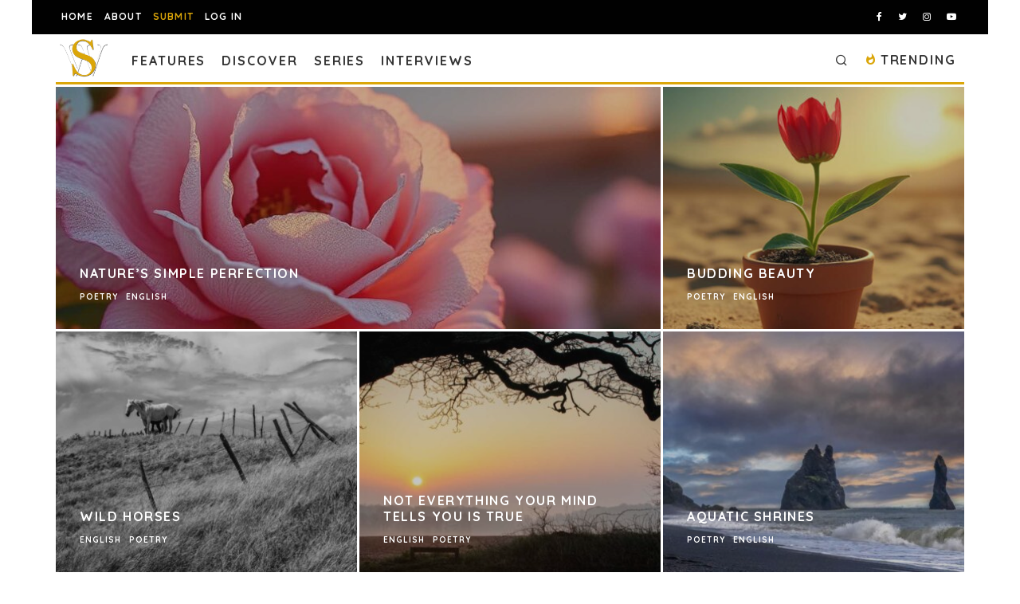

--- FILE ---
content_type: text/html; charset=utf-8
request_url: https://www.google.com/recaptcha/api2/anchor?ar=1&k=6LeSeDAaAAAAAGisEqXe9KVlHgX2KneJUCxZPZY9&co=aHR0cHM6Ly9zcGlsbHdvcmRzLmNvbTo0NDM.&hl=en&v=N67nZn4AqZkNcbeMu4prBgzg&size=invisible&anchor-ms=20000&execute-ms=30000&cb=bajb4grmf6hg
body_size: 48536
content:
<!DOCTYPE HTML><html dir="ltr" lang="en"><head><meta http-equiv="Content-Type" content="text/html; charset=UTF-8">
<meta http-equiv="X-UA-Compatible" content="IE=edge">
<title>reCAPTCHA</title>
<style type="text/css">
/* cyrillic-ext */
@font-face {
  font-family: 'Roboto';
  font-style: normal;
  font-weight: 400;
  font-stretch: 100%;
  src: url(//fonts.gstatic.com/s/roboto/v48/KFO7CnqEu92Fr1ME7kSn66aGLdTylUAMa3GUBHMdazTgWw.woff2) format('woff2');
  unicode-range: U+0460-052F, U+1C80-1C8A, U+20B4, U+2DE0-2DFF, U+A640-A69F, U+FE2E-FE2F;
}
/* cyrillic */
@font-face {
  font-family: 'Roboto';
  font-style: normal;
  font-weight: 400;
  font-stretch: 100%;
  src: url(//fonts.gstatic.com/s/roboto/v48/KFO7CnqEu92Fr1ME7kSn66aGLdTylUAMa3iUBHMdazTgWw.woff2) format('woff2');
  unicode-range: U+0301, U+0400-045F, U+0490-0491, U+04B0-04B1, U+2116;
}
/* greek-ext */
@font-face {
  font-family: 'Roboto';
  font-style: normal;
  font-weight: 400;
  font-stretch: 100%;
  src: url(//fonts.gstatic.com/s/roboto/v48/KFO7CnqEu92Fr1ME7kSn66aGLdTylUAMa3CUBHMdazTgWw.woff2) format('woff2');
  unicode-range: U+1F00-1FFF;
}
/* greek */
@font-face {
  font-family: 'Roboto';
  font-style: normal;
  font-weight: 400;
  font-stretch: 100%;
  src: url(//fonts.gstatic.com/s/roboto/v48/KFO7CnqEu92Fr1ME7kSn66aGLdTylUAMa3-UBHMdazTgWw.woff2) format('woff2');
  unicode-range: U+0370-0377, U+037A-037F, U+0384-038A, U+038C, U+038E-03A1, U+03A3-03FF;
}
/* math */
@font-face {
  font-family: 'Roboto';
  font-style: normal;
  font-weight: 400;
  font-stretch: 100%;
  src: url(//fonts.gstatic.com/s/roboto/v48/KFO7CnqEu92Fr1ME7kSn66aGLdTylUAMawCUBHMdazTgWw.woff2) format('woff2');
  unicode-range: U+0302-0303, U+0305, U+0307-0308, U+0310, U+0312, U+0315, U+031A, U+0326-0327, U+032C, U+032F-0330, U+0332-0333, U+0338, U+033A, U+0346, U+034D, U+0391-03A1, U+03A3-03A9, U+03B1-03C9, U+03D1, U+03D5-03D6, U+03F0-03F1, U+03F4-03F5, U+2016-2017, U+2034-2038, U+203C, U+2040, U+2043, U+2047, U+2050, U+2057, U+205F, U+2070-2071, U+2074-208E, U+2090-209C, U+20D0-20DC, U+20E1, U+20E5-20EF, U+2100-2112, U+2114-2115, U+2117-2121, U+2123-214F, U+2190, U+2192, U+2194-21AE, U+21B0-21E5, U+21F1-21F2, U+21F4-2211, U+2213-2214, U+2216-22FF, U+2308-230B, U+2310, U+2319, U+231C-2321, U+2336-237A, U+237C, U+2395, U+239B-23B7, U+23D0, U+23DC-23E1, U+2474-2475, U+25AF, U+25B3, U+25B7, U+25BD, U+25C1, U+25CA, U+25CC, U+25FB, U+266D-266F, U+27C0-27FF, U+2900-2AFF, U+2B0E-2B11, U+2B30-2B4C, U+2BFE, U+3030, U+FF5B, U+FF5D, U+1D400-1D7FF, U+1EE00-1EEFF;
}
/* symbols */
@font-face {
  font-family: 'Roboto';
  font-style: normal;
  font-weight: 400;
  font-stretch: 100%;
  src: url(//fonts.gstatic.com/s/roboto/v48/KFO7CnqEu92Fr1ME7kSn66aGLdTylUAMaxKUBHMdazTgWw.woff2) format('woff2');
  unicode-range: U+0001-000C, U+000E-001F, U+007F-009F, U+20DD-20E0, U+20E2-20E4, U+2150-218F, U+2190, U+2192, U+2194-2199, U+21AF, U+21E6-21F0, U+21F3, U+2218-2219, U+2299, U+22C4-22C6, U+2300-243F, U+2440-244A, U+2460-24FF, U+25A0-27BF, U+2800-28FF, U+2921-2922, U+2981, U+29BF, U+29EB, U+2B00-2BFF, U+4DC0-4DFF, U+FFF9-FFFB, U+10140-1018E, U+10190-1019C, U+101A0, U+101D0-101FD, U+102E0-102FB, U+10E60-10E7E, U+1D2C0-1D2D3, U+1D2E0-1D37F, U+1F000-1F0FF, U+1F100-1F1AD, U+1F1E6-1F1FF, U+1F30D-1F30F, U+1F315, U+1F31C, U+1F31E, U+1F320-1F32C, U+1F336, U+1F378, U+1F37D, U+1F382, U+1F393-1F39F, U+1F3A7-1F3A8, U+1F3AC-1F3AF, U+1F3C2, U+1F3C4-1F3C6, U+1F3CA-1F3CE, U+1F3D4-1F3E0, U+1F3ED, U+1F3F1-1F3F3, U+1F3F5-1F3F7, U+1F408, U+1F415, U+1F41F, U+1F426, U+1F43F, U+1F441-1F442, U+1F444, U+1F446-1F449, U+1F44C-1F44E, U+1F453, U+1F46A, U+1F47D, U+1F4A3, U+1F4B0, U+1F4B3, U+1F4B9, U+1F4BB, U+1F4BF, U+1F4C8-1F4CB, U+1F4D6, U+1F4DA, U+1F4DF, U+1F4E3-1F4E6, U+1F4EA-1F4ED, U+1F4F7, U+1F4F9-1F4FB, U+1F4FD-1F4FE, U+1F503, U+1F507-1F50B, U+1F50D, U+1F512-1F513, U+1F53E-1F54A, U+1F54F-1F5FA, U+1F610, U+1F650-1F67F, U+1F687, U+1F68D, U+1F691, U+1F694, U+1F698, U+1F6AD, U+1F6B2, U+1F6B9-1F6BA, U+1F6BC, U+1F6C6-1F6CF, U+1F6D3-1F6D7, U+1F6E0-1F6EA, U+1F6F0-1F6F3, U+1F6F7-1F6FC, U+1F700-1F7FF, U+1F800-1F80B, U+1F810-1F847, U+1F850-1F859, U+1F860-1F887, U+1F890-1F8AD, U+1F8B0-1F8BB, U+1F8C0-1F8C1, U+1F900-1F90B, U+1F93B, U+1F946, U+1F984, U+1F996, U+1F9E9, U+1FA00-1FA6F, U+1FA70-1FA7C, U+1FA80-1FA89, U+1FA8F-1FAC6, U+1FACE-1FADC, U+1FADF-1FAE9, U+1FAF0-1FAF8, U+1FB00-1FBFF;
}
/* vietnamese */
@font-face {
  font-family: 'Roboto';
  font-style: normal;
  font-weight: 400;
  font-stretch: 100%;
  src: url(//fonts.gstatic.com/s/roboto/v48/KFO7CnqEu92Fr1ME7kSn66aGLdTylUAMa3OUBHMdazTgWw.woff2) format('woff2');
  unicode-range: U+0102-0103, U+0110-0111, U+0128-0129, U+0168-0169, U+01A0-01A1, U+01AF-01B0, U+0300-0301, U+0303-0304, U+0308-0309, U+0323, U+0329, U+1EA0-1EF9, U+20AB;
}
/* latin-ext */
@font-face {
  font-family: 'Roboto';
  font-style: normal;
  font-weight: 400;
  font-stretch: 100%;
  src: url(//fonts.gstatic.com/s/roboto/v48/KFO7CnqEu92Fr1ME7kSn66aGLdTylUAMa3KUBHMdazTgWw.woff2) format('woff2');
  unicode-range: U+0100-02BA, U+02BD-02C5, U+02C7-02CC, U+02CE-02D7, U+02DD-02FF, U+0304, U+0308, U+0329, U+1D00-1DBF, U+1E00-1E9F, U+1EF2-1EFF, U+2020, U+20A0-20AB, U+20AD-20C0, U+2113, U+2C60-2C7F, U+A720-A7FF;
}
/* latin */
@font-face {
  font-family: 'Roboto';
  font-style: normal;
  font-weight: 400;
  font-stretch: 100%;
  src: url(//fonts.gstatic.com/s/roboto/v48/KFO7CnqEu92Fr1ME7kSn66aGLdTylUAMa3yUBHMdazQ.woff2) format('woff2');
  unicode-range: U+0000-00FF, U+0131, U+0152-0153, U+02BB-02BC, U+02C6, U+02DA, U+02DC, U+0304, U+0308, U+0329, U+2000-206F, U+20AC, U+2122, U+2191, U+2193, U+2212, U+2215, U+FEFF, U+FFFD;
}
/* cyrillic-ext */
@font-face {
  font-family: 'Roboto';
  font-style: normal;
  font-weight: 500;
  font-stretch: 100%;
  src: url(//fonts.gstatic.com/s/roboto/v48/KFO7CnqEu92Fr1ME7kSn66aGLdTylUAMa3GUBHMdazTgWw.woff2) format('woff2');
  unicode-range: U+0460-052F, U+1C80-1C8A, U+20B4, U+2DE0-2DFF, U+A640-A69F, U+FE2E-FE2F;
}
/* cyrillic */
@font-face {
  font-family: 'Roboto';
  font-style: normal;
  font-weight: 500;
  font-stretch: 100%;
  src: url(//fonts.gstatic.com/s/roboto/v48/KFO7CnqEu92Fr1ME7kSn66aGLdTylUAMa3iUBHMdazTgWw.woff2) format('woff2');
  unicode-range: U+0301, U+0400-045F, U+0490-0491, U+04B0-04B1, U+2116;
}
/* greek-ext */
@font-face {
  font-family: 'Roboto';
  font-style: normal;
  font-weight: 500;
  font-stretch: 100%;
  src: url(//fonts.gstatic.com/s/roboto/v48/KFO7CnqEu92Fr1ME7kSn66aGLdTylUAMa3CUBHMdazTgWw.woff2) format('woff2');
  unicode-range: U+1F00-1FFF;
}
/* greek */
@font-face {
  font-family: 'Roboto';
  font-style: normal;
  font-weight: 500;
  font-stretch: 100%;
  src: url(//fonts.gstatic.com/s/roboto/v48/KFO7CnqEu92Fr1ME7kSn66aGLdTylUAMa3-UBHMdazTgWw.woff2) format('woff2');
  unicode-range: U+0370-0377, U+037A-037F, U+0384-038A, U+038C, U+038E-03A1, U+03A3-03FF;
}
/* math */
@font-face {
  font-family: 'Roboto';
  font-style: normal;
  font-weight: 500;
  font-stretch: 100%;
  src: url(//fonts.gstatic.com/s/roboto/v48/KFO7CnqEu92Fr1ME7kSn66aGLdTylUAMawCUBHMdazTgWw.woff2) format('woff2');
  unicode-range: U+0302-0303, U+0305, U+0307-0308, U+0310, U+0312, U+0315, U+031A, U+0326-0327, U+032C, U+032F-0330, U+0332-0333, U+0338, U+033A, U+0346, U+034D, U+0391-03A1, U+03A3-03A9, U+03B1-03C9, U+03D1, U+03D5-03D6, U+03F0-03F1, U+03F4-03F5, U+2016-2017, U+2034-2038, U+203C, U+2040, U+2043, U+2047, U+2050, U+2057, U+205F, U+2070-2071, U+2074-208E, U+2090-209C, U+20D0-20DC, U+20E1, U+20E5-20EF, U+2100-2112, U+2114-2115, U+2117-2121, U+2123-214F, U+2190, U+2192, U+2194-21AE, U+21B0-21E5, U+21F1-21F2, U+21F4-2211, U+2213-2214, U+2216-22FF, U+2308-230B, U+2310, U+2319, U+231C-2321, U+2336-237A, U+237C, U+2395, U+239B-23B7, U+23D0, U+23DC-23E1, U+2474-2475, U+25AF, U+25B3, U+25B7, U+25BD, U+25C1, U+25CA, U+25CC, U+25FB, U+266D-266F, U+27C0-27FF, U+2900-2AFF, U+2B0E-2B11, U+2B30-2B4C, U+2BFE, U+3030, U+FF5B, U+FF5D, U+1D400-1D7FF, U+1EE00-1EEFF;
}
/* symbols */
@font-face {
  font-family: 'Roboto';
  font-style: normal;
  font-weight: 500;
  font-stretch: 100%;
  src: url(//fonts.gstatic.com/s/roboto/v48/KFO7CnqEu92Fr1ME7kSn66aGLdTylUAMaxKUBHMdazTgWw.woff2) format('woff2');
  unicode-range: U+0001-000C, U+000E-001F, U+007F-009F, U+20DD-20E0, U+20E2-20E4, U+2150-218F, U+2190, U+2192, U+2194-2199, U+21AF, U+21E6-21F0, U+21F3, U+2218-2219, U+2299, U+22C4-22C6, U+2300-243F, U+2440-244A, U+2460-24FF, U+25A0-27BF, U+2800-28FF, U+2921-2922, U+2981, U+29BF, U+29EB, U+2B00-2BFF, U+4DC0-4DFF, U+FFF9-FFFB, U+10140-1018E, U+10190-1019C, U+101A0, U+101D0-101FD, U+102E0-102FB, U+10E60-10E7E, U+1D2C0-1D2D3, U+1D2E0-1D37F, U+1F000-1F0FF, U+1F100-1F1AD, U+1F1E6-1F1FF, U+1F30D-1F30F, U+1F315, U+1F31C, U+1F31E, U+1F320-1F32C, U+1F336, U+1F378, U+1F37D, U+1F382, U+1F393-1F39F, U+1F3A7-1F3A8, U+1F3AC-1F3AF, U+1F3C2, U+1F3C4-1F3C6, U+1F3CA-1F3CE, U+1F3D4-1F3E0, U+1F3ED, U+1F3F1-1F3F3, U+1F3F5-1F3F7, U+1F408, U+1F415, U+1F41F, U+1F426, U+1F43F, U+1F441-1F442, U+1F444, U+1F446-1F449, U+1F44C-1F44E, U+1F453, U+1F46A, U+1F47D, U+1F4A3, U+1F4B0, U+1F4B3, U+1F4B9, U+1F4BB, U+1F4BF, U+1F4C8-1F4CB, U+1F4D6, U+1F4DA, U+1F4DF, U+1F4E3-1F4E6, U+1F4EA-1F4ED, U+1F4F7, U+1F4F9-1F4FB, U+1F4FD-1F4FE, U+1F503, U+1F507-1F50B, U+1F50D, U+1F512-1F513, U+1F53E-1F54A, U+1F54F-1F5FA, U+1F610, U+1F650-1F67F, U+1F687, U+1F68D, U+1F691, U+1F694, U+1F698, U+1F6AD, U+1F6B2, U+1F6B9-1F6BA, U+1F6BC, U+1F6C6-1F6CF, U+1F6D3-1F6D7, U+1F6E0-1F6EA, U+1F6F0-1F6F3, U+1F6F7-1F6FC, U+1F700-1F7FF, U+1F800-1F80B, U+1F810-1F847, U+1F850-1F859, U+1F860-1F887, U+1F890-1F8AD, U+1F8B0-1F8BB, U+1F8C0-1F8C1, U+1F900-1F90B, U+1F93B, U+1F946, U+1F984, U+1F996, U+1F9E9, U+1FA00-1FA6F, U+1FA70-1FA7C, U+1FA80-1FA89, U+1FA8F-1FAC6, U+1FACE-1FADC, U+1FADF-1FAE9, U+1FAF0-1FAF8, U+1FB00-1FBFF;
}
/* vietnamese */
@font-face {
  font-family: 'Roboto';
  font-style: normal;
  font-weight: 500;
  font-stretch: 100%;
  src: url(//fonts.gstatic.com/s/roboto/v48/KFO7CnqEu92Fr1ME7kSn66aGLdTylUAMa3OUBHMdazTgWw.woff2) format('woff2');
  unicode-range: U+0102-0103, U+0110-0111, U+0128-0129, U+0168-0169, U+01A0-01A1, U+01AF-01B0, U+0300-0301, U+0303-0304, U+0308-0309, U+0323, U+0329, U+1EA0-1EF9, U+20AB;
}
/* latin-ext */
@font-face {
  font-family: 'Roboto';
  font-style: normal;
  font-weight: 500;
  font-stretch: 100%;
  src: url(//fonts.gstatic.com/s/roboto/v48/KFO7CnqEu92Fr1ME7kSn66aGLdTylUAMa3KUBHMdazTgWw.woff2) format('woff2');
  unicode-range: U+0100-02BA, U+02BD-02C5, U+02C7-02CC, U+02CE-02D7, U+02DD-02FF, U+0304, U+0308, U+0329, U+1D00-1DBF, U+1E00-1E9F, U+1EF2-1EFF, U+2020, U+20A0-20AB, U+20AD-20C0, U+2113, U+2C60-2C7F, U+A720-A7FF;
}
/* latin */
@font-face {
  font-family: 'Roboto';
  font-style: normal;
  font-weight: 500;
  font-stretch: 100%;
  src: url(//fonts.gstatic.com/s/roboto/v48/KFO7CnqEu92Fr1ME7kSn66aGLdTylUAMa3yUBHMdazQ.woff2) format('woff2');
  unicode-range: U+0000-00FF, U+0131, U+0152-0153, U+02BB-02BC, U+02C6, U+02DA, U+02DC, U+0304, U+0308, U+0329, U+2000-206F, U+20AC, U+2122, U+2191, U+2193, U+2212, U+2215, U+FEFF, U+FFFD;
}
/* cyrillic-ext */
@font-face {
  font-family: 'Roboto';
  font-style: normal;
  font-weight: 900;
  font-stretch: 100%;
  src: url(//fonts.gstatic.com/s/roboto/v48/KFO7CnqEu92Fr1ME7kSn66aGLdTylUAMa3GUBHMdazTgWw.woff2) format('woff2');
  unicode-range: U+0460-052F, U+1C80-1C8A, U+20B4, U+2DE0-2DFF, U+A640-A69F, U+FE2E-FE2F;
}
/* cyrillic */
@font-face {
  font-family: 'Roboto';
  font-style: normal;
  font-weight: 900;
  font-stretch: 100%;
  src: url(//fonts.gstatic.com/s/roboto/v48/KFO7CnqEu92Fr1ME7kSn66aGLdTylUAMa3iUBHMdazTgWw.woff2) format('woff2');
  unicode-range: U+0301, U+0400-045F, U+0490-0491, U+04B0-04B1, U+2116;
}
/* greek-ext */
@font-face {
  font-family: 'Roboto';
  font-style: normal;
  font-weight: 900;
  font-stretch: 100%;
  src: url(//fonts.gstatic.com/s/roboto/v48/KFO7CnqEu92Fr1ME7kSn66aGLdTylUAMa3CUBHMdazTgWw.woff2) format('woff2');
  unicode-range: U+1F00-1FFF;
}
/* greek */
@font-face {
  font-family: 'Roboto';
  font-style: normal;
  font-weight: 900;
  font-stretch: 100%;
  src: url(//fonts.gstatic.com/s/roboto/v48/KFO7CnqEu92Fr1ME7kSn66aGLdTylUAMa3-UBHMdazTgWw.woff2) format('woff2');
  unicode-range: U+0370-0377, U+037A-037F, U+0384-038A, U+038C, U+038E-03A1, U+03A3-03FF;
}
/* math */
@font-face {
  font-family: 'Roboto';
  font-style: normal;
  font-weight: 900;
  font-stretch: 100%;
  src: url(//fonts.gstatic.com/s/roboto/v48/KFO7CnqEu92Fr1ME7kSn66aGLdTylUAMawCUBHMdazTgWw.woff2) format('woff2');
  unicode-range: U+0302-0303, U+0305, U+0307-0308, U+0310, U+0312, U+0315, U+031A, U+0326-0327, U+032C, U+032F-0330, U+0332-0333, U+0338, U+033A, U+0346, U+034D, U+0391-03A1, U+03A3-03A9, U+03B1-03C9, U+03D1, U+03D5-03D6, U+03F0-03F1, U+03F4-03F5, U+2016-2017, U+2034-2038, U+203C, U+2040, U+2043, U+2047, U+2050, U+2057, U+205F, U+2070-2071, U+2074-208E, U+2090-209C, U+20D0-20DC, U+20E1, U+20E5-20EF, U+2100-2112, U+2114-2115, U+2117-2121, U+2123-214F, U+2190, U+2192, U+2194-21AE, U+21B0-21E5, U+21F1-21F2, U+21F4-2211, U+2213-2214, U+2216-22FF, U+2308-230B, U+2310, U+2319, U+231C-2321, U+2336-237A, U+237C, U+2395, U+239B-23B7, U+23D0, U+23DC-23E1, U+2474-2475, U+25AF, U+25B3, U+25B7, U+25BD, U+25C1, U+25CA, U+25CC, U+25FB, U+266D-266F, U+27C0-27FF, U+2900-2AFF, U+2B0E-2B11, U+2B30-2B4C, U+2BFE, U+3030, U+FF5B, U+FF5D, U+1D400-1D7FF, U+1EE00-1EEFF;
}
/* symbols */
@font-face {
  font-family: 'Roboto';
  font-style: normal;
  font-weight: 900;
  font-stretch: 100%;
  src: url(//fonts.gstatic.com/s/roboto/v48/KFO7CnqEu92Fr1ME7kSn66aGLdTylUAMaxKUBHMdazTgWw.woff2) format('woff2');
  unicode-range: U+0001-000C, U+000E-001F, U+007F-009F, U+20DD-20E0, U+20E2-20E4, U+2150-218F, U+2190, U+2192, U+2194-2199, U+21AF, U+21E6-21F0, U+21F3, U+2218-2219, U+2299, U+22C4-22C6, U+2300-243F, U+2440-244A, U+2460-24FF, U+25A0-27BF, U+2800-28FF, U+2921-2922, U+2981, U+29BF, U+29EB, U+2B00-2BFF, U+4DC0-4DFF, U+FFF9-FFFB, U+10140-1018E, U+10190-1019C, U+101A0, U+101D0-101FD, U+102E0-102FB, U+10E60-10E7E, U+1D2C0-1D2D3, U+1D2E0-1D37F, U+1F000-1F0FF, U+1F100-1F1AD, U+1F1E6-1F1FF, U+1F30D-1F30F, U+1F315, U+1F31C, U+1F31E, U+1F320-1F32C, U+1F336, U+1F378, U+1F37D, U+1F382, U+1F393-1F39F, U+1F3A7-1F3A8, U+1F3AC-1F3AF, U+1F3C2, U+1F3C4-1F3C6, U+1F3CA-1F3CE, U+1F3D4-1F3E0, U+1F3ED, U+1F3F1-1F3F3, U+1F3F5-1F3F7, U+1F408, U+1F415, U+1F41F, U+1F426, U+1F43F, U+1F441-1F442, U+1F444, U+1F446-1F449, U+1F44C-1F44E, U+1F453, U+1F46A, U+1F47D, U+1F4A3, U+1F4B0, U+1F4B3, U+1F4B9, U+1F4BB, U+1F4BF, U+1F4C8-1F4CB, U+1F4D6, U+1F4DA, U+1F4DF, U+1F4E3-1F4E6, U+1F4EA-1F4ED, U+1F4F7, U+1F4F9-1F4FB, U+1F4FD-1F4FE, U+1F503, U+1F507-1F50B, U+1F50D, U+1F512-1F513, U+1F53E-1F54A, U+1F54F-1F5FA, U+1F610, U+1F650-1F67F, U+1F687, U+1F68D, U+1F691, U+1F694, U+1F698, U+1F6AD, U+1F6B2, U+1F6B9-1F6BA, U+1F6BC, U+1F6C6-1F6CF, U+1F6D3-1F6D7, U+1F6E0-1F6EA, U+1F6F0-1F6F3, U+1F6F7-1F6FC, U+1F700-1F7FF, U+1F800-1F80B, U+1F810-1F847, U+1F850-1F859, U+1F860-1F887, U+1F890-1F8AD, U+1F8B0-1F8BB, U+1F8C0-1F8C1, U+1F900-1F90B, U+1F93B, U+1F946, U+1F984, U+1F996, U+1F9E9, U+1FA00-1FA6F, U+1FA70-1FA7C, U+1FA80-1FA89, U+1FA8F-1FAC6, U+1FACE-1FADC, U+1FADF-1FAE9, U+1FAF0-1FAF8, U+1FB00-1FBFF;
}
/* vietnamese */
@font-face {
  font-family: 'Roboto';
  font-style: normal;
  font-weight: 900;
  font-stretch: 100%;
  src: url(//fonts.gstatic.com/s/roboto/v48/KFO7CnqEu92Fr1ME7kSn66aGLdTylUAMa3OUBHMdazTgWw.woff2) format('woff2');
  unicode-range: U+0102-0103, U+0110-0111, U+0128-0129, U+0168-0169, U+01A0-01A1, U+01AF-01B0, U+0300-0301, U+0303-0304, U+0308-0309, U+0323, U+0329, U+1EA0-1EF9, U+20AB;
}
/* latin-ext */
@font-face {
  font-family: 'Roboto';
  font-style: normal;
  font-weight: 900;
  font-stretch: 100%;
  src: url(//fonts.gstatic.com/s/roboto/v48/KFO7CnqEu92Fr1ME7kSn66aGLdTylUAMa3KUBHMdazTgWw.woff2) format('woff2');
  unicode-range: U+0100-02BA, U+02BD-02C5, U+02C7-02CC, U+02CE-02D7, U+02DD-02FF, U+0304, U+0308, U+0329, U+1D00-1DBF, U+1E00-1E9F, U+1EF2-1EFF, U+2020, U+20A0-20AB, U+20AD-20C0, U+2113, U+2C60-2C7F, U+A720-A7FF;
}
/* latin */
@font-face {
  font-family: 'Roboto';
  font-style: normal;
  font-weight: 900;
  font-stretch: 100%;
  src: url(//fonts.gstatic.com/s/roboto/v48/KFO7CnqEu92Fr1ME7kSn66aGLdTylUAMa3yUBHMdazQ.woff2) format('woff2');
  unicode-range: U+0000-00FF, U+0131, U+0152-0153, U+02BB-02BC, U+02C6, U+02DA, U+02DC, U+0304, U+0308, U+0329, U+2000-206F, U+20AC, U+2122, U+2191, U+2193, U+2212, U+2215, U+FEFF, U+FFFD;
}

</style>
<link rel="stylesheet" type="text/css" href="https://www.gstatic.com/recaptcha/releases/N67nZn4AqZkNcbeMu4prBgzg/styles__ltr.css">
<script nonce="SA43CJ9mvbxScBgvDNGj4Q" type="text/javascript">window['__recaptcha_api'] = 'https://www.google.com/recaptcha/api2/';</script>
<script type="text/javascript" src="https://www.gstatic.com/recaptcha/releases/N67nZn4AqZkNcbeMu4prBgzg/recaptcha__en.js" nonce="SA43CJ9mvbxScBgvDNGj4Q">
      
    </script></head>
<body><div id="rc-anchor-alert" class="rc-anchor-alert"></div>
<input type="hidden" id="recaptcha-token" value="[base64]">
<script type="text/javascript" nonce="SA43CJ9mvbxScBgvDNGj4Q">
      recaptcha.anchor.Main.init("[\x22ainput\x22,[\x22bgdata\x22,\x22\x22,\[base64]/[base64]/[base64]/bmV3IHJbeF0oY1swXSk6RT09Mj9uZXcgclt4XShjWzBdLGNbMV0pOkU9PTM/bmV3IHJbeF0oY1swXSxjWzFdLGNbMl0pOkU9PTQ/[base64]/[base64]/[base64]/[base64]/[base64]/[base64]/[base64]/[base64]\x22,\[base64]\\u003d\x22,\x22w7k4w6UpfcOAD3rDjVLCisOCwohMf8KsW0MUw5HCn8OOw4VNw4/DqcK4WcOmAgtfwqxtP31nwqptwrTCtAXDjyPCpMKmwrnDssKqTCzDjMK5Un9Ew6zCniYDwoUFXiNxw4jDgMOHw4/Dg8KncsKkwrDCmcO3ZMO1TcOgJsO7wqosRMOfLMKfNcOKA2/CvlzCkWbCs8O8IxfCq8K/ZV/Dl8OrCsKDRMKKBMO0wrzDqCvDqMOTwqMKHMKsXsOBF3wmZsOow5fCjMKgw7AWwoPDqTfCpsO9ICfDuMKQZ1NCwpjDmcKIwp0KwoTCkg3CksOOw695wqHCrcKsFcKjw48xXlAVBXnDgMK1FcKvwrDCoHjDicKawr/[base64]/[base64]/[base64]/wqEUVMKpwrnDoMOJFCIEw4HDuSTCgcO/M07DicOLwpXCl8OIwqXDk0XDp8K8w6fDmTBeGUkUfT91O8OzMFEEdx8idw7CjmvDo2F1w5PDijI6IsOcw4UswrvCtTXDqA/Dq8KBw61+J29yUsKHaDvDncKPLFnCgMOrw68Vw613OMO2w4Q5XMO/chtGQsOTwrjDpTBjwqvCsxfDvzLCiHPDh8Olw5F0w4jDoRrDoS5cw5Yjwp/DosOvwqcRN2nDmMKfKDxWTjtnw6lyGVfCqsO7fsK9BWEKwqJMwrthAcKtWsKLw5rDjcKDw5HDnSE9AMKpGHbDhklaEU8lwqt/XUwiScKOHXhFQ3ptZW10YygXP8OfMgV/wq3DiGnDhsKSw5k1w5bDuzXDt3pcWMKew7PCiGojI8KGNlHCo8Onwqkdw7bCoVEywqXCvMOSw47DkcO9EMKUwqLDhntTPcOpwr1RwrcpwohIDWQaE2ASHMKcwrPDk8K/KMOSwqXCkX15w4jCtX45wp58w6AAw5EOXMOHNMOEwo84RsOswpY2URdawoYoPnhnw503GsONwpXDpAHDlcKlwpXCtR7CowrCt8OIQ8ONeMKYwowWwrwrOsKswqolbsKawpsyw4vDgC/DnU9TVjfDjw4aIsKuwpLDmsOHXW/[base64]/a0TDsh/Dk03CgRLCgcKowowNw6k3WWomwpXCtH8ww7jDq8O5w4bDtW0kw5zDmVwqUUgVwr02YcKiw67CjE3DqgfDucOvw6ZdwqJQRMK6w4HCjAJpw7tdBAYDw4xbUBYWZRxUwpl4esKmPMK/[base64]/Dn8KSw4Jiw64JEMOgfWPDqsOowoVxAlLDgsKUNAbDisKVesOFwrvCqCwNwrPCjW1HwrEMFMOmMkjCkE3DtQzCj8KPNMOSw6wfVsOFF8OEAcOfMsKdQEfCnzRlVMKtSMO4TxMGwq3DqcO6wq9WBMOCYGDDuMObw43Cr1s/[base64]/CpkvDlnPCswnCvWRdwqMRw4/DggHCqBwSwolcw4jCrgnDncORT0PCrG7Cl8KdwpTDr8KUN0/DlMK6w4UFwrjDpMKqw73DlWcWHW1fw4xmw6N1FjPDjjA1w4bCl8OQKjIEI8KZwofCr3tqwoN8R8K1wpsSW0TCj3TDhsKQWcKJTm0xFcKUwqhxwoXCnR1xCn8TOSNjworCvVQ2w7kgwodfY3jDm8O9wr7CggowT8KpPcKBwqkTP2JYwoE2HsKdWcK3YDJhBy/[base64]/RFXCsFodF8Kcw6DDrA/ChsKSNjNcHS7ChzJhw5wefsK/w5XDkihQwrBEwrzCkSLCnkzCu27DhMKEwo18EsKJPMKdw4xewp3DvxHDhsKOw7XDusOHFMK5fsOGMR44wqTCkhnCoQjCnBgiwp5Aw77Cs8KSw6h2E8OKV8OFw7/CvcKgZMKCwpLCunfCk0bCiQfCjW5Zw79RJMKTw79UEmQiwoHCsnpmXDvCnSHCrcOtZFB0w4vCnyrDmHUXw5xbwo7DjsOfwrpmIsKiDcKGVMOHw5wFwpLCsyUzH8KqBMKCw5XDhsKZwpLCosKab8Kgw6rCrcOyw4/CjsKfwrkDwq9YZSMQG8KHw4TDmcOdIk5WPHIEwoYNAj/[base64]/DqcKswpnDnUgMw7ptWwhvw7zDqhLDqyFjJU/DsRoJw6jDngvCnsKzwoDDrmTCmsOEwrpiwogGw6tdwoDDncKUw7PChBo0IS0kESkawqnCncOZwozCucO7wqjDtxDDqkoJSF54KMK9enHCgT9Aw4jCg8K9dsOkw4EGD8K8wpTCnMKTwpYLw7TDpcKpw4HDksK+UsKrezjCjcKyw4zCuDHDjyzDt8Kpwp7DpyBfwoQ/w7hLwpTDlMOpWy5yWh/DhcKJGQzDhcKew7bDiD8yw5bDs3HDt8K9w7LCunzCpBEULVxswqvDhVzCq0lpe8O2wqsDNzDCrBYhDMK7w4vDlG1dworCqsOYRWXClnHDg8OWZcOITVvDpsOWGzcgRlYDanZuwozCqCzCpzFHwqvCnS3CmnZnJsKSwoDDtGLDn2Yjw4/Dm8OSGifCoMOeX8OuOxUQdS/DhiQXwr4ewpbDqAfDrwQCwpPDn8Kma8KuM8KJw4fCm8Ojw6xxHcOUDcKUIm/CsRjCm3BrGnjCtcO5wr17d25vwrrDj1srIC7CpHY3D8KZYEpEw6XCgQDCgXsawr9TwoltQDXDvMKBJEspEiQYw5bDpwB9wrfDt8K9Qw3CscKPw6/Dv2bDpkzCk8KCwpXCi8Kww7hLdMKkwq/DlmHCl2LDtU/DtDM8wqdVw4nCkSTCiyxlXsKcMcOvwpJAw4dFKSrCji9xwodXIcKkCwxFwrkkwqVOwpQ/w7jDncOsw7TDqMKJw7shw5Jxw4LDsMKpQTfCl8OTLcOKwpRNSMKnDjw0w7J0w7fClcKrBVV/wqIJw6vClFFmw5V6Og1xDMKHWwnCtcOFworDtnvCmD0hXG0oYcKZQsOSwqfDuB50QXHCksOvP8OBUEZrISNdw7rCkW0nSSk1w6LDkcOqw6F5wp7DhUEYQScPw47Duiorwp7DtsORw5Rcw64yJU/[base64]/Dt21cwrrCk8OZw68Bw6NWwrfDvMKEZQXDnlDCu8O7wrkuw6M4acKAw4fCs3/[base64]/CkcKzwrFjRsKmw7Y/w5cRw7DCgsOaUgdWMhrCs8OIw4bCqGzDr8KNa8KVEMKZWT7Cj8OoesO3AsOYGl/DlEkHVVnDtcO0b8Ktw7bDhcK/L8OXw4JQw6IAw6XDjgNmaSTDpnDCrxFKD8OfKcKMUMKPb8KwNsKTwqYrw4XDsHbCnsOWcMO9wrfCtlXCrcOnw4gCXngRw409worDhF7CkCnChWUvbMKQOsO0w6QDG8O6w6c+bnbCpDBYwpXDowHDqElCdj3DgMOCMMO/[base64]/w5oNGcKZwrJORcOxDMOwWMKqw67DlMKxMVfCqz1WNlkZwpcnVsONRXtpa8Oaw4/ChsOgwrlbHsO+w4HDhgU7woPDnsOVw4LDuMOtwpFaw6DCm3LDhwzCt8K2w7nCvMO6wrnCtMOOwqjCu8KSXXwtDMKJwpJowpQjbnHDliHCpsKCwqnCm8O6MsKYw4DCocOdPBEJdw11cMKBV8KdwoXDi3rDlzovw4zDlsOEw7DDqX/CpkPDukfCt1TCsTsDw7Jbw7gFw5RUw4HDqWokwpBywovCosOBc8KBw5cDe8Kow6DDgn/[base64]/[base64]/[base64]/clpyw5XCgcKocRDDpcOBwolvwohgw5ssbl7DlSzDvHPDiFsWLQF9VcK8L8Khw5MCMR3CiMK8w7XCssK4AEnDghnCmsO3DsO7PAvCm8KAw6YOwrcUwq3Ch09Sw6/Cgk/ChMKswrVcJxdjw68Dwr3DisOXSjvDm27CkcKwdMOyXmtSw7TDsT/CmTQwd8Omw7x+a8O4dnxDwpw0VMK7fsKTVcKFCQgYwr8twrXDmcOTwpbDo8OMwoVowovCssKSbsO3TcO/LXfCnljDk0XCulM4wobDpcKJw40fwprCjsKoDsOuwoNew4XCoMKiw5DDusKAwofCuU3CuijChVtXJMKaPMOrdQ5zw5FSwoZDwqbDqcOcWVTDvUokPsKNBSfDqxMIQMOkwqbCgcOrwrDCkcOdSW3Di8K9w4Eqw6XDvX7DmhoZwrzDiHEUwqzChcOmRsOPwpvDn8KaFjM/wpXDmncyMMOCwr0vQsOYw7FBRCF1BcKWY8O2ZjfDvC9swq9pw63DgcKUwpQtQ8OZw5fCrcODw6HDkVbDvgZkwpXCvMOHwoTDoMOyF8KJwpM/X2wLccKBw5DCghpaCRrDvMKndn59w7XDpjVBwq5ESsK/[base64]/Ds2x8w7HCrG/Chx/CqsOrwp3CmcK0LMKwwqNtwrYLbmdXG2kAw6Fmw63DinXDpcONwqvCvMKQwqTDmMKVdXxAPyAcDWR4GlvDtsKkwqssw4V6EMK5PMOIw7vDtcOQIMO+wpfCoVkSX8OoUm/Di3wgw7rDuSjCpGl3ZsOtw5krw5PCqBB6JQzClcKww6scU8OBw4TDj8OdTcOpwroCTwjCslfCmgdiw5XCiWJKWcKLOFXDnzpvw7JTT8K7G8KKOcKcVlkZwrc4wpdqw4okw4NIw7rDjRcFVV0TB8KPw7tOD8O4wpbDucO/EMKNw7jCviBEBcKzZcK1V2fChCV7woIZw7XCvXxWQgZsw4/CuWR9woF0AsKeF8OPMx0lPBZfwrzCh153wrjCu1bCs2TDuMKqY1PCq3ljN8OOw4dLw5YxIMO+HkoIFMOYbMKIw4cPw5coCC9Bc8Odw4PCq8OvLcK3ZjTDoMKTe8KUwo/DisOFw5kYw7DDrcOEwoZwKxo+woPDnMOWZVTDksOsT8OPwqUpUsOJeUxwPhzCmMOoVcKSw6TCvMOUcCzCvHzDhl/CkRBKWcOmUMOJw4vDn8OVwq8ZwoxnZWU/E8OEwpM/[base64]/[base64]/CsR5HDMKlwrDCllpTwpDCqwJswp3Cmk/DkMKLPkAAwp7CqsKqw4DCg0DCscOmRcO1dQ9UNSF+FsK7wrXDpB5+WwfCqcOjwr7DvcO4VsKEw71GazDCt8OaQQoawqvCqsONw4Rqw6Ecw43CmsKmD1UfUcOpB8Oqw5/ClsOhQ8Kew60wOsK0wqLDkD0dWcKWacOlKcO+KsOlDRfDocOJP3czMhttw6xRJEYEFcKuwrEcXSoEwpwOw4PCq1/Do2VZw506TDXCrcKDwpYwD8KqwqQEwpjDl3nCoRlFJV3CqMK0KMO8AjfDvVPDsWIJw7DCmkFJKcKCwrtUUTzChcOTwoTDj8OWw5/CqsOyCcOZE8KwWcO4asOIwpRjbsKsVSkHwqjDrnPDtsKIYMKMw50QQ8ORUMOPw4lcw4IawoTCssKUXX/CuznCkkALwqvCiHXCgcO+bMONwoMQccK+XShgwo0ResOaOjgza3xvwqLCmsKbw6HDnl4seMKdwqloHkvDqxYcW8OZe8KMwp9GwqBzw6xDw6PDgcKUEcOVSsK/[base64]/[base64]/EV4ywofDjTozXnYGICfDoG/[base64]/[base64]/[base64]/Do8K1wrIpOATCjg41GiXCscOwRnrCnVXCosOuwrLCvFE6eSxzw7vDrmbDhSBHNWZZw5vDsCRyVDxjM8KCdsOuMAbDnsK3cMOrw7YXaWpkwoTCrsObOsKbXioQKsO3w4fCuy3CkFgTwoPDncOIwqfCrMK5w4jDr8K/wr8hwoLDiMKlI8O/wpLCmyEjw7QDaynCksKqw67CiMKPWcOkPmPCpMOYDBPCvFrCucKEw7xlUsK7wp7DsAnCqsOBd1oABMK+MMOHw6nDtsO4wp4wwoXCp3ckwpvDhMK3w558T8OWf8K7QH7CtcO7UcK8wqE6alpjeMOSw5QdwrZtJsOGIMK5w6TCoSDCjcKWIMO4Q0jDqcORR8K/B8OOw5VIworCj8ObBhUlbMOddhwDw5RWw4tSQjcNeMO0dB1pQMKDEgjDgV3Cj8KBw49vwq7CvsKGw5bCmsK6c3cuwqgYM8KpBiXDl8KLwqdVSwV8wrfCpz7DrSMVLsOEwpYPwqJIHMO/Q8Okw4TDkkksKjxQT3TDgl7CqH7CosODwobDs8KxGsKsXkxLwofDnhImBcK3wrLCiE93IEvCo1MrwohYM8KYGxrDpMOwNcKfZ2V7bz0DPcO1VDbCk8Oww7E6EHgdwpXCgEBKwpTDgcO7dxM/QR1ew41DwrTCvcOEw4rClirDmMOMFMOEwqbClQXDvSzDrlMYRsKoWyTCmsKgdMOawoZTwp/CjxLCvcKewrA9w5JZwqbCg0J6aMKPQVYowrsNw7s4wpfDq1IMZ8KNwr9gwr3Dn8Ogw5DCmSsWLnXDgMK0woIjw7XCkChnWcOcP8Kuw59Hw44DPDnCuMOLwoDDmRJ9wo/Cgm4/w4TDjW0aw7vDnEtaw4JHGgnDqF/DnsKfwo7CosKZwrVTw7rCscKAUQXCocKHbsKKwrxQwpkUw67DjzYzwrg/[base64]/DmMOAQ0Q4wpE7FW0/LMOXw57DvSLCh8KPwoUMfMKHMEwSw7jDuHrDpBHCpEbDlMO6w5xNUcOgwqrCksKYUMKQwoFnw7PCrkzDl8OnMcKUw4okwodqS0QcwrLDlsOdQmxcwqJpw6HDt2dLw5Z/Dwccw5sMw6LCnsOzF0ATRTbDkcOpwrZ0GMKKwrfDusOSNMOnecOpKMOmOj7CocKow4nDqcOLKkkRYX7DjypAw4nDpS7Co8OlbcOWFcONDWJ2HcOlwpzCkcOiwrJSNsOEJcKBIcOpNsONwoNBwqIpwqnChlFWw5jDjX1DwpLCpixJw5/DjXNkUXVoR8KXw74UQ8OXDMOBU8OyL8OUS2kPwqpqGRPDhMOhwr3DgXnCkmQQw6F9PMO3PMKnwpLDnUV+d8O8w6vCszlSw7/CiMOVwpVow4fCocKRFXPCtsOyRmEMw6rCjMK/w7Y+wpMww7HCmQ4/wqHDjUVQw47ClsOnG8KvwqIFWMKWwrd/w6ITwobDjMOww69AJcODw4fCtMKow7pUwpnCqcO/w6zDk3PCjh8IDhbDrx9THxIBIMOmVcOew6kBwrtYw5bDmzkvw4s0wp7DribCosKMwrjDmcOzIsOEw7oSwoRvMlRJEcOiw5Yww6vDrcOxwp7CrmzDlsOfKzwaZsKGMU1ZclM+WzDDmAE/w4PCl1AuCsKgKcO1w7LDjnbDuF1lwpJufsO+Agl+wqt1DlvDl8KJw6tnwo18TVrDsVBWcsKIwpF8KcOxD2bCkcKNwoDDrCHDvcOCwqBRw7dLWcOnd8KJw7zDtMK2VxfCjMONw6zDl8OMNj/CilXDpC1Qwr4mwp7Ct8O/[base64]/CjcKPwq1UwrXCojvCo8ORDToyfWTDicOFYy0dw5HDjxbDmsOgw4h1P3oKwqklCcKuXMOUw4cVwp5+N8KZw5LDusOqI8KowplOPSfDqVtJGsK9WxfCtnR6woLClnoWw7tGYcKmZF/[base64]/Co8KZARfDssKOwpECS8KewqPCn8OQw43CncKZwpvCtGrCv3HDn8O+bnHCusOETj/DhMOOwobCjE3Dn8KTNDDCscKzS8OAwo3Dng/CkFtqw7kmcEXClMOqTsO9KsKrAsKiD8O1w5wlXVfDtALDrcKfRsK2w67Di1HCmmcBwrzDjsOswpPDtMK6NCHDmMOsw4kOXTnCk8Kse2J2fCzDvcKzdUg1M8Kpe8KHT8Kbw4rCkcOnUcOrRcOgwpIIR3DCgMKjwrHCgMOSw41Vw4HCkjRHY8ODYj/CjsOlDCh/w4tcwphyKMKTw4QMw7d4wozChmTDtsKxTMKtwowKwohjw7/Dvnouw6fCsVLCmMOYw50iRg5KworDnUtfwqVHQsOmw4zCuEs9w4bDicKbLsKJByHCmRfCqXl9wrdzwoRmKsOVRkF8wqLCkMOiwrvDhsOWwr/Ds8OMA8Ktf8KiwpjCt8KcwoDDt8KEFcOawoE2wrhmY8ORw5nCrMOuw5zDjMKAw5rDrxZtwpfCh2prEzLCqnbDvzAxwpLDlsOuTcOvw6HDkMKKw5oKAmnCjRPCt8KPwqzCoxBNwr8dRsKxw7nCvsKIw47CjMKLAcOgCMKlw5jDn8Orw4nCnh/[base64]/QcKpXhfCksOwXVHCo8K/bMKGRA/Dmj8NccKtw5/[base64]/G8OBwrgTV8KOwq8eWH/DpMKtZxTDiMOEw4pfw5LDnsKsw693aTMYwrfCvDdGw65pRj4iw4LDu8OTw47Dq8KjwoQswpLChndCwpfCucKvPsO1w5Jhb8O8IBHDv37CosKCw7/ComBhasO2w5g4AXojZnPCm8OsdUHDo8K3wol0w4k4clfDqkU7wrvDmcOJw6PCn8KPwrpOcGFbCUsoUSDClMOOQ1xew5rCsSnCp1spwpYxwr4/w5TDm8Oxwqciw5TCl8Kkwo3Cuh7DkibCtDdWwpllDkXCgMOiw7DCscK3w4DCjcOZScKDK8KDw67CgRbDicKzw5lSw7nCjmVPwoDDn8OjM2EzwqHCiS/DqS/ChsOmwq3Cj1kMwrtcwprDnMOkC8OFNMOMfnwYPAQHL8KpwrhBwqwdXWs6aMOkHWASAUDDuX1Te8OuNjI4AsOsAXjCg0jCqFUXw61rw7bCo8Otwq5HwpXCqRMzNTtFwoDCv8O8w4rCm1nDk3rDvsOGwpFpw5zChipNwq7CgAHDk8Kiw4/Dm1EtwoMnw5cow7zCmHnDl3PDnXnDosKHJzvDrMK8wqXDn0Qywp4APMKpwo57MsKJHsO9wqfCh8KoCQPDr8KTw7FUw6pGw7DCiSpjU0nDtMOkw5nCsztOS8OmwqPCksK/[base64]/[base64]/[base64]/DpMOgC8OPOQg6U2VHUcOGw6dgw7w1wpQIwpXCpQcNTHFVb8KFIcKreX3CgcO+WEp0wqnCncOywq3CukHDmGnDgMOBwrnCv8KXw688wpHClcOyw47Ct0FKMsKXw6zDncKkw4RuTMKmw4HCl8O0wpEtJsOPNw7CjVsewozCt8OZIm/Dgw1Jw6Y1WABHekDCrcOyegE1w5lAwpsuQT5zWFVrw6fDoMKYw6BMwogiJE4BccKAPRdxK8K2wp3Ck8K+e8O1fsO8w6jCkcKDHcOoPMKIw4wTwpIewo7ClcKnw7kMwo9qw4bDncKsLMKbX8OFWCzClMKdw4UHMXbCjsOlH2rDnxjDrlHCp20qTD/[base64]/DmsKXwrfDi1lTwo1Kw5oDw4bDssKwYMKew6AkO8OxC8K1SArCicK4wqRJw5fCqT/CmhYjRFbCvgoKwoHCkTkocBXCtAbCgsOgYsK5wpAPbjTDo8KMP0Arw4zCncOuw4bCmMK6ZsOywr0cN2PCncKOb2Eewq3CnWbCpcKxw7bDqWLDrTLCrcOwfBBnOcOIwrEYLhLCvsKUwrQGRyPCisKtNcOTOh8iIMKAeT01OsKja8KKH3IAS8Kyw57DtcK5PsK/[base64]/[base64]/[base64]/[base64]/wqrDnD/DkWNLwoDDrEfDtijCgcKVw44uL8O7aMKxw7rDucKYc0kIw7LDtMOvDjcpcsKdRT/DrCAow7PDpVB+YMOew6R0KTPDn1hhw5LDiMOnwrwtwpcbwoDDk8O/wr5KJ1fClEZnwpxEw6fCrMKRVMKEw6HDksK6JU9Bw5I8R8KmPjXCoDd7Tw7CvsKpbR7Dt8Kjw4HDpglywoTDu8OfwpgQw6jCsMO3w5nDq8KhEsK4b0FFSsOqw7gMS23CpsK9wpTCsV/DkMOXw47CmcK0SFVyRBPCpwrCn8KCHz/[base64]/DqEwCAA0/[base64]/NsK6w4bCvsOBw6kzbMKMCDrCjcO3B0DCt8KYwofCn2fDpsOQE0wdPsOrw6DDpVcUw4bDqMOib8Ojw7pyJcKrD03Ds8KrwoPCiQzCtDwvwrUlbwxQwqHCgy1Pw59Ww5PCuMKjw7XDm8O/[base64]/woZPw7jDsMOgwrHCjcKrw67Cr8KqQ1jDjxljb8KGAw50cMOLIcKwwqfCm8OiYxXClnfDnAzDhUlJwo1pw7AeIcOAwpPDo3xUB1x5w6EVPiNJwoPChlpyw4kpw4RswqN0AcOlZ3Ezw4nDn0bCg8O3w67Cq8Oaw5JyISnCsUw/w7PDp8ODwrAvwooswqPDkFzDv2XCrcO7Z8KhwppXRjx3dcOFdMKSPwIzbnZJRMKRHMOLWsKJw4B1CQdpwq/CgsONasO7RMOIwpHCtsK/w6TCkmzDkGwYLsOcRsKHHMKgDsOVJcOdw4Qewpp9wo/DkMOIfDdAUMKgw5TDrzTCuQZPA8KgQTc9WBDDikdEQFzDjALDisO2w7vCsRhKwo3CrWEnYlUlX8Oywq1rw4Qew6cBPkPCgAUywrFsOmHCukvClSzDkMOEwoLCvi9uBcOXwpXDisORM1USUkd8wooyRcO1woPCg1ZvwoliWDs/[base64]/[base64]/T2TDqMO+WHHDiMKFwqYtcHQvEz1Qw50+TsKmPU9xPnQ1OsOyesK9w6tCXCfDg3oDw4wiwpMDw7bCjHDCp8OdUUdiIcK6CXtyOk/DjAtuK8Kiw44gecK0W0rCijo3BSfDtsORw7DDrcKDw4bCi0jDlcKpBkLCq8OKw7nDrcK3woVJCUARw6VCZcKxwpZ+w40wGcOFHXTDsMOiwo3DnMKZw5bDolRiwp0RM8OVwq7Dg2/[base64]/w6Z+T2rCgcO9JUjCp8KoA0Jew4bDrDIpeS7Cn8OJw58bwpIHLxI1V8OOwrDDsE/CmsOBT8KFW8KGW8OAYXPCusOtw7vDrXA6w63DvMKBwpXDgChBwp7Cp8KjwrRiw6dJw4HDmWY0K3rCl8OjAsO2w6Jbw4HDrCbCgHMiw5lew4HDuT3DoyZnLsO+N2vDisKTXBDDlAV4D8ObwpbCi8KUWsKpfkFiw71PCMKlw5rDn8KMw7vCm8Kid1pgwrzCqAlYM8K/w7bCgQkVHjDDmMK9woALw6XDpFRsJsKkwrzCoyDDj0xWwpnCg8Oiw5zCpsOkw6ViTsOAdkc2CcOLUnFGNx51w5jDlCVFwoRKwoRVw6zDpx8NwrnCoj5ywrRcwppZcjjDg8Orwpt0w6R2GT5cw4hNwq3ChMKhG1VGTEbDjUTCr8KhwqbDlQEiw4MGw7/DgjrDg8Kdw47CtiVhw6Z/w50iacKjwrTDkBHDsHk/R3xgw6HCpzvDmzDCmgx0wrTCoSnCr2Uuw7chw7HDnB/[base64]/[base64]/DpMO+HDgAwolZdggsw7wYIQTDtsKdwp8vZsOOw7bDlsKHBlPDkMK/w6XCqAvDmsOBw7EDw4o4OXjCvMK1AcO2ADzCr8KuTGTCssKkw4d8UFxrw6w6FhRxUMOow7wiwpTCvsKdw4haS2DDnE0DwqZuw7gww5Q/wrEfw6nCosOWw5BRScKyKX3DmcKvwqF+w5jDn0zDgcOvw7l1YEpQwpPChsKFw51GVwBQw5LCn3LCrcOzcMObwrrCrFtNwophw79BwoXCmcKUw4B2dXvDmyrCsynCocKsDMK0wok6wrPDq8OZBhjCsifCrTLCjFDCksKgQMOtWsKuc03DiMK5w4XDg8O9QMKkwr/[base64]/wpjCjFXCi8KmB8OTwo7DssOff8K2woBvSg/Cg8KMTBZhAQ5+P3wtKWDDgcKcQ3Ffwr5Zwq8kYzx9wrHCocOcdxQrMcKnVh1YQiETI8OTdsONKMKxIcK4w78rwpFWwqk5w707w6hQW08DPSQlw6VLd0bDvcKew6pmwrbCun7DqCHChcOHw6zDnGzCksO/VcKaw5sBwoLCsm4VHQ0zG8K5Jz0DDMO0IMKjeyDCvhLDp8KBYAgIwqJAw7J5wprDrsOTWFgeWcKQw43CtSjDtAXCqMKQwrjCk0J9bgQUwqJSwqzCtx/[base64]/FsKlwo/[base64]/Cq2xRw7TDusKwX8Oow6LDmQfDtsK6WcOoNzAxGcKydUkPwr9lw6M+w5Nzw6wIw7BLZcOfwoc+w7fDvMOjwr8nwo/DgG8EL8KucMOMPsKJw4XDrHcqZMK0DMKoCVjCg13Dq33DqUxfbUzCkQ4uwpHDuXLCqH49QsKSwpPDqcO7w6zDvxNlA8KGFT0Gw7Jqw6bDiCvCmsK3w4Jxw7XDksOpXsOZPcK/bsKUZMOrwoAkWMOcGEMme8KUw4fCuMO8wqXCjcK1w7HCocKDNGlof0/CpsOXMUJPMDIGW3N2wofCrMKtNRHCqcOpH0LCtn1ywr4ww7TCrcK7w5d+JcOtwqIDej/ClcOLw6MHJ1/Dr3h0w5LCscO/w6fCnxvDl2fDncK/wrQFwq4PcR0tw4bClSXCisK9wotiw4jClcO2a8Kswpd0wqFTwpjCrXPDh8OlK3rDkMO6w5/DksKIccO0w7hmwpgrQ24/Hjt6A2PDrWpfwpY9w7TDoMOiw4LDscOHEMOuwpYib8K8QMKWw43CnUw3fRjDp1DDhEbCl8Kdw5jDmsOCw4h/w5ZSYCfDrRLCkkzCmjfDucOrwoNRN8K2wo08SsKMNMOlNcOfw5vDocKtw4BfwrVGw5jDnAQQw4o+wobDni1iSMK8T8O3w4bDvsOgcw0/wonDphZGehJyDCHDqcOrWMKPShUdYcODTcKHwpTDq8Oaw6XDnMKtf2TCiMOEecOBw7vDnMKkXWvDrUwswo/[base64]/DqTfCm8Oiwp4Uw6XDmDY3GsOcwqwCwofDkU/DoyTDhsKxw4/CizLDjsOhwrjDoG3Cl8O4wr/[base64]/CuMKARQbDqAvDm2bDqTUpM8K3woPDugPCo2NERwDDskcSwo3Dh8KOKXpmwpBMwq9ywqjCvsOyw7YYwpkzwqzDj8KHOcOZd8KAEsK5wpHCssKvwogcWsO/XHkuwp3Ch8KGL3VfGHZLfFVtw5jCikpqMAUKaEzDrDTCliPCu245woDDiBkpwpHCqgvCnMOOw7o3ayE6H8KrPxjCosOswqUPakjChnk3w6bCkcK5S8KsHivDmxc/[base64]/[base64]/CgUc2wpbDisOxEwzCkTYFwpR0wrrDtsO3w6IWwr3DjUUWw71nw5xMcy/CkMOnJ8KxIsOoFsOYX8KIL0tGRjgAZSTCrMOCw6rCk3IJwo5kwqDDq8O9T8K1wovCiwk8wr9yf2LDnQXDpBw7w74KCj3DiwYSwqlVw5tcG8KkRi5TwqsHN8OsKWgMw5pMw5fCqWIVw4ZSw5Byw6XDgShOLEB3J8KIbsKAccKffGsRc8OhwqLCkcOTwoU+C8KWFcK/w7jDuMOLBMOGw5vDul9gPcKzCmEmZMO0w5ZSey/[base64]/DtSEtFTjDmDLCi8OEwodXw73DvCnDpcOBRMOVwovDjcOlw6N4wptFw6HDqMOGwrpuwpVMwrLCjMOoPsOhI8KHFFMPB8ODw4LDpsKLJMOtw5/[base64]/Du8KsVGg+I8KiQsOwwpABccOxw5fCnXfDswfClm3CtFpNw4ZZTmAvw6nClMKINwfDj8OOwrXCpDF9w4o/w4XDo1LCkMKeC8OCwqrCmcKdwobDj2DDnsOrwpwxGEzCjcKgwp3Dkm0Pw55PKzPDpTtwSMOIw47DtnF3w4hSIWjDl8KtImJTYGZdwo7CmMOzAx3Dug1xw6t8w7jCk8OYWsKgBcKyw5p5w7BkJsK/wo/Ck8KqGT/DkXbCtEA4w7TCvj1aEcK+Rjp3NkJSwrbCg8KAD1F/QDnCu8KywrFzw5HCucOjf8KIVcKqw4jDkFpGKgbDgCcIwpA+w53DjMOLeQdgwq/DmVkyw5bCjcO9TMOwY8K1BzRjw7PCkBHDl3zDoVovZsOpw4xGaHINwrl5Og3CoygJMMKtwovCqhNDwpDCgiXCq8OtwqnDoBXDusKuIsKtw5/CoiHDosKKwo3CtGDDoTtCwrYSwp0IEHbCosOjw4nCo8OyTMOyGTTCtMO0XiA4w7QtQR3DvSrCs3ENM8OKaUTDrH7Cp8Kswo3DhcKAc29gwqrDi8K+w581wr8wwqrCtjzDoMO/wpc8wpU+w7duwoItY8KXBhfDi8OgwrbCpcOkZcObw63DhEI3asOAXUzDu3NMQMKDYsOFw4JcUF5+wqURw5nCtMOKQSbDssKycsOWHcODw5bCoQdof8KXwo1vVFXChiDCvh7DlsKYwpl+H33CtMKOwrzDqTplI8Odw5HDusKcQFXDp8OkwpwdR05Vw6U2w6/Dp8O2EcOkw5LDm8KHw6EYwrZnwrgIw6zDpcO0U8OoQl/[base64]/DtsOAwrtpWmBSHTzDrMO9H8KxQcKadcOGwocGw6DDicKzDsOUwpUcTsOuGnDDqCJHwqXCgMOmw4QNw5PCl8KnwrgiXsKBfcKbMsK7bcOLCC7Dmwpiw75fwr3DmS5jwq7CtMKmwrnDrxMkesODw7QIYVYvw69Fw60IJcKHNcKxw5bDsCcGQMKQEEXCiAcMwrNbR0/[base64]/bMOJw55iwoJfw7bDjMKtKMOJwqptKwxQS8KAwqVlCwwiNR03wonDjMO+EsKwZcOiNSrDkSXCuMODM8KrN0Vkw4zDuMOqXsOfwpAxFMKVBDPClMOmw7HDlnzCkTYGw5LCjcObwqwGR1N2KsKhIxbCsgDClEdDwrbDjcOrw47DvgjDv3JuJh96e8KPwrR/BcOKw7l5wrpuMMOFwr/DrMOuwpAbw7PChAhhKg7Ct8OEw7pGdcKDwqrDhcOJw5DDhhUXwqJfQw0LE3Uqw6JVwpZlw7pXNsKNM8Obw7jDhWhKOMKNw6PDrsOkfHEJw4bDqEDDgRbCrhvCj8OMc1dnZsOyRsOLwptJw57DmCvCk8OAw4TDj8Ozw7EwIFpEfMKUQzPCvcK4J3ktwqYQwonDjMKEw4/Cn8OGw4LCiWhlwrLCnsKfwqwBwqfDmgMuw6HDpcKWw4wWwrcKDMKbP8OZw6/CjGJdXGpTw47Dh8KnwrvCmV3CvnnDvTHCulHDmwzDjXlfwr4RcjzCqMOCw6DCmsKmwr1MITDDl8K0w5bDuEtzdMKTwofCnTZewqBcOmIKwqYcJWTDqkApw7gqBFNxwqXCtkM/wpxYCsO1WxfDuHHCucO7w6PDmsKjXsKqwrMcw6DCosORwpl/KMO+wpzCpcKXF8KSIxvDtsOqKhrDlWpRP8OJwrvCh8OERcKle8Kfw5TCrVvDogjDigPCoETCv8ObNRIgw6N1w7PDiMKmIm3DhlvCiikAw4/[base64]/[base64]/wqbCnj9Kwrw+w7nCj8KjG8KoTMORWx1VwoMmwrfDnsOOJcKHN2BQDMONOh3DgUnCs0/DlMKuKsO4w6UoMsO4w4DCsmAwwoTCrcK+SsKKwonCpynCkVlFwo46w4B7wpM0wrY4w500VcK4ZsK4w6TDh8ONI8KofR3DiwcpcsOrwqrDvMORw69xbcOmMMOFwrTDjMOTci19wp7Cj3HDuMOiOMO0wqnChBbDtRMtfMOFOSBWMcOqw5lHw6Y0wrDCs8KsFgx8wqzCpC/Do8O5Xidjw6HCjgbDkMObwrDDq0/CjD08FxHDqSs2L8K2wqDCl0zDpsOlHz/Csx1UBxReTcKAYUPCp8OdwrJ7wpo6w4BpGcKCwpnDi8OvwqjDngbCnmMROsK+N8OrMSLCg8ORYnsiVMOXAHp3A23DjsOxwqHCsm/[base64]\x22],null,[\x22conf\x22,null,\x226LeSeDAaAAAAAGisEqXe9KVlHgX2KneJUCxZPZY9\x22,0,null,null,null,1,[21,125,63,73,95,87,41,43,42,83,102,105,109,121],[7059694,494],0,null,null,null,null,0,null,0,null,700,1,null,0,\[base64]/76lBhn6iwkZoQoZnOKMAhnM8xEZ\x22,0,0,null,null,1,null,0,0,null,null,null,0],\x22https://spillwords.com:443\x22,null,[3,1,1],null,null,null,1,3600,[\x22https://www.google.com/intl/en/policies/privacy/\x22,\x22https://www.google.com/intl/en/policies/terms/\x22],\x22IMwq9jtcBkj8x4C3gyC4dOGLw3Nrh7M0xnW7gcotw94\\u003d\x22,1,0,null,1,1769953958719,0,0,[83,60,242],null,[46,98],\x22RC-DC6_Ech4vavSgg\x22,null,null,null,null,null,\x220dAFcWeA4tSGKbWoCHi3_IsepshsR3EWw6ihBlZNZgy73l6RpuPRFSBnrTsjfjTy_dZemXJKkKuzL9mSklFYMGJsrG2llBQn4PhA\x22,1770036758659]");
    </script></body></html>